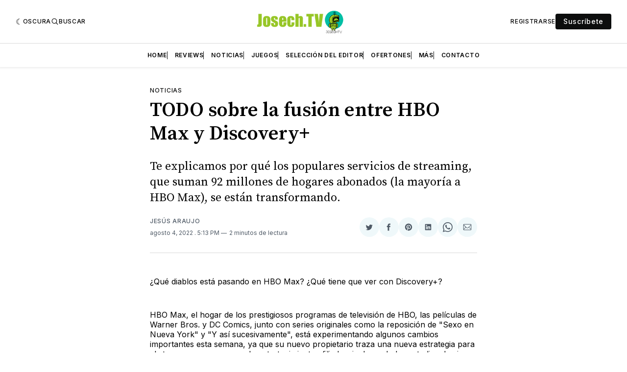

--- FILE ---
content_type: text/html; charset=utf-8
request_url: https://www.google.com/recaptcha/api2/aframe
body_size: 266
content:
<!DOCTYPE HTML><html><head><meta http-equiv="content-type" content="text/html; charset=UTF-8"></head><body><script nonce="x6VeM7AatscF5GnGi4wlRQ">/** Anti-fraud and anti-abuse applications only. See google.com/recaptcha */ try{var clients={'sodar':'https://pagead2.googlesyndication.com/pagead/sodar?'};window.addEventListener("message",function(a){try{if(a.source===window.parent){var b=JSON.parse(a.data);var c=clients[b['id']];if(c){var d=document.createElement('img');d.src=c+b['params']+'&rc='+(localStorage.getItem("rc::a")?sessionStorage.getItem("rc::b"):"");window.document.body.appendChild(d);sessionStorage.setItem("rc::e",parseInt(sessionStorage.getItem("rc::e")||0)+1);localStorage.setItem("rc::h",'1769802126661');}}}catch(b){}});window.parent.postMessage("_grecaptcha_ready", "*");}catch(b){}</script></body></html>